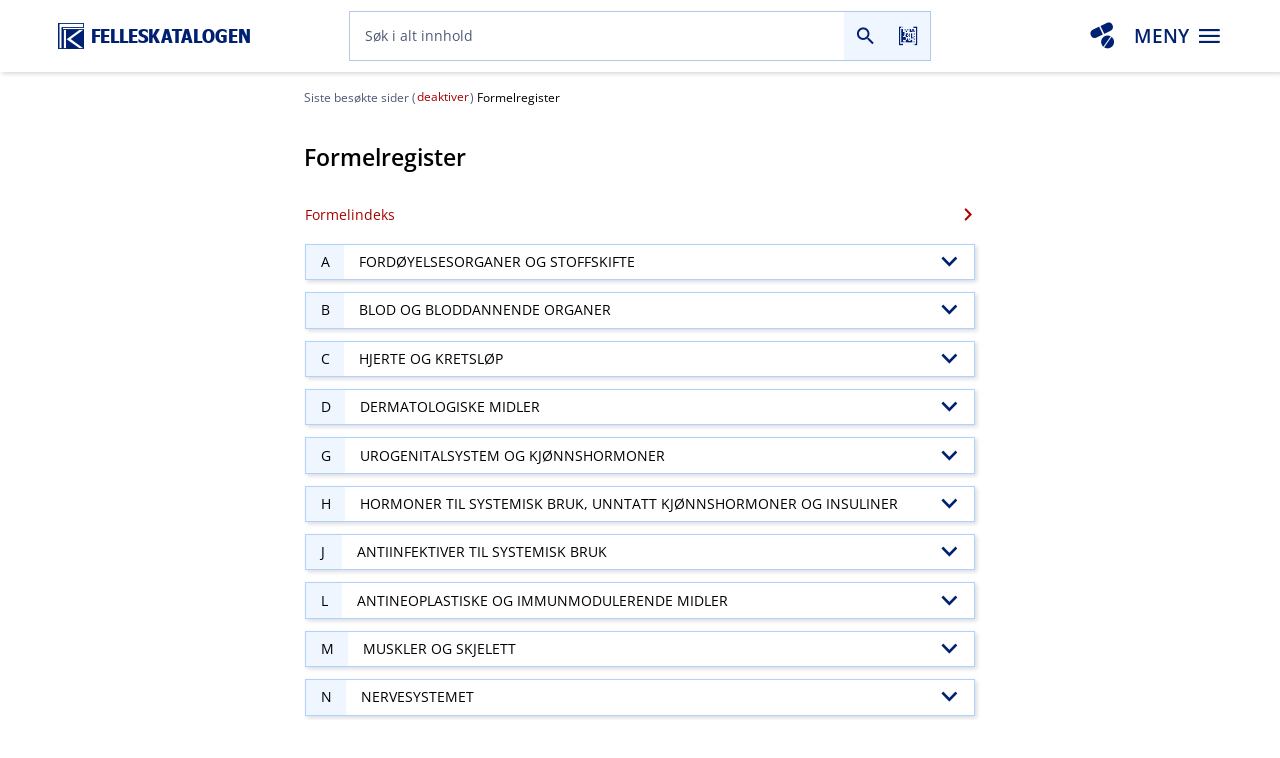

--- FILE ---
content_type: text/html;charset=UTF-8
request_url: https://www.felleskatalogen.no/medisin/formelregister;jsessionid=wt5eD4NKBGxK0CnkypUSuMrxoYr5VkTgH-2QHGZE.fkweb-live-fkweb-live-866bf96ff5-vlsmk
body_size: 17825
content:
<!doctype html>
<html lang="no">
 <head>
  <meta charset="UTF-8">
  <meta http-equiv="X-UA-Compatible" content="IE=edge,chrome=1">
  <meta content="IE=edge,chrome=1" http-equiv="X-UA-Compatible">
  <meta content="text/html; charset=UTF-8" http-equiv="Content-Type">
  <meta content="no_NO, no" name="Content-Language">
  <meta content="yes" name="apple-mobile-web-app-capable">
  <meta content="telephone=no" name="format-detection">
  <meta content="width=device-width" name="viewport">
  <meta content="FELLESKATALOGEN" name="author">
  <link rel="apple-touch-icon" href="/resources/image/fk-logo-icon-f63fac106422b12d6e1d33e4866b7523.png;jsessionid=B-GgJfGmWL11EFcD-raqZs8K-IgXF60skeKIahE3.fkweb-live-fkweb-live-64f749b4f4-7pz7d">
  <link rel="shortcut icon" href="/resources/image/favicon-3e1c9cb15db9d84eb76955e8fa816763.ico;jsessionid=B-GgJfGmWL11EFcD-raqZs8K-IgXF60skeKIahE3.fkweb-live-fkweb-live-64f749b4f4-7pz7d" type="image/x-icon">
  <link rel="icon" href="/resources/image/favicon-3e1c9cb15db9d84eb76955e8fa816763.ico;jsessionid=B-GgJfGmWL11EFcD-raqZs8K-IgXF60skeKIahE3.fkweb-live-fkweb-live-64f749b4f4-7pz7d" type="image/x-icon">
  <link rel="canonical" href="/medisin/formelregister/">
  <meta name="robots" content="index, follow">
  <meta name="googlebot" content="index, follow">
  <meta name="verify-v1" content="ih0yzSQJSe+GdBbpOMFbz+HXsT6cmlB4xw6F4SW2mCs=">
  <meta name="google-site-verification" content="p0cDOlXJC5udKQ08gaK5X63hC7NDEYvqkadmeH6GmME">
  <title>Formelregister - Felleskatalogen</title>
  <meta name="description" content="Formelregister - alfabetisk oversikt">
  <script>
      window.parameterObjects = [
          "requestParameters",
          "requestUrls"
      ];
  </script>
  <script>
      window.printStyles = [
          "/resources/dist/components.min.css",
          "/resources/dist/styles.min.css",
          "/resources/dist/print.min.css"
      ];
      window.printStylesLegacy = [
          "/resources/dist/components.min.css",
          "/resources/dist/component-legacy.min.css",
          "/resources/dist/styles.min.css",
          "/resources/dist/styles-legacy.min.css",
          "/resources/dist/print.min.css"
      ];
  </script>
  <script>

      window.requestUrls = {
          "serverUrl": "",
          "contextUrl": "\/medisin",
          "streamServerPath": "https:\/\/www.felleskatalogen.no\/media",
          "searchUrl": "\/medisin\/internsok",
          "ordbokREST": "\/medisin\/rest\/ordbok",
          "nlhREST": "\/medisin\/rest\/nlh",
          "apotekPredictiveREST": "\/medisin\/rest\/apotek\/internsok",
          "apotekSearchUrl": "\/medisin\/apotek\/internsok",
          "predictiveREST": "\/medisin\/rest\/internsok",
          "antidopingPredictiveREST": "\/medisin\/rest\/doping",
          "antidopingSearchUrl": "\/medisin\/doping",
          "piaBegrepPredictiveREST": "\/medisin\/rest\/identifikasjon",
          "interactionPredictiveREST": "\/medisin\/rest\/interaksjon",
          "bivirkningOrganklassePredictiveREST": "\/medisin\/rest\/bivirkning-sok\/organklasse",
          "bivirkningPreparatePredictiveREST": "\/medisin\/rest\/bivirkning-sok\/preparate",
          "bivirkningPreparateBarcodeREST": "\/medisin\/rest\/bivirkning-sok\/code",
          "risikoPreparatePredictiveREST": "\/medisin\/rest\/risikolegemidler-sok\/preparate",
          "forgiftningREST": "\/medisin\/rest\/forgiftninger",
          "atcREST": "\/medisin\/rest\/atc-register",
          "forgiftningAtcREST": "\/medisin\/rest\/forgiftninger\/atc",
          "miljoAtcREST": "\/medisin\/rest\/miljo\/atc",
          "formelAtcREST": "\/medisin\/rest\/formelregister",
          "videoREST": "\/medisin\/film\/",
          "audioREST": "\/medisin\/audio\/",
          "pkvREST": "\/medisin\/rest\/pasienter",
          "pkvPredictiveREST": "\/medisin\/rest\/pkv\/internsok",
          "ammingKategoriURL": "\/medisin\/amming\/om?avsnitt=gk-08-amming-5674",
          "barcodeScanREST": "\/medisin\/rest\/pasienter",
          "slideshowREST": "\/medisin\/bildefremvisning",
          "tipsURL": "\/medisin\/rest\/tips",
          "tjenesterUrl": "\/tjenester"
      };
  </script>
  <script>

      window.requestParameters = {
          "isIE": false,
          "isVet": false,
          "mapsEnabled": true,
          "googleApiKey": "AIzaSyC6lLkIRxC-5jLytmmuy0Qbu5vWpDAhwwY",
          "leseWebLicence": "lkdsf87645asdf",
          "filmsEnabled": true,
          "soundsEnabled": true,
          "googleAnalyticsEnabled": true,
          "googleAnalyticsId": "G-C0DLWVZSPS",
          "domainName": "felleskatalogen.no",
          "errorCode": null,
          "avsnitt": null,
          "highlightRegExp": null,
          "highlight": 1,
          "begrep":  1,
          "printFontSize": 10,
          "linkState": 1,
          "deltaXmlSelector": ".deltaxml-difference-container:visible",
          "logLevel": "DEBUG",
          "uploadFileSize": 10000000,
          "uploadFileQuantity": 5
      };
  </script>
  <script>

      window.I18N = {
          "buttonBack": "Tilbake",
          "noVideoInOfflineModeText": "Videoinnhold er kun tilgjengelig i online-modus",
          "noAudioInOfflineModeText": "Audioinnhold er kun tilgjengelig i online-modus",
          "noFileSelected": "No selected file to upload",
          "callConfirm": "Ring dette nummeret?",
          "externalOpenConfirm": "Du forlater n\u00E5 Felleskatalogens nettside, og overf\u00F8res til legemiddelprodusentens omtale av legemidlet. \nInformasjonen er beregnet for helsepersonell. Vil du fortsette?",
          "virkestoff": "(virkestoff)",
          "virkestoffForm": "??lbl.link.type.virkestoff.form_en_US??",
          "virkestoffFormStyrke": "(virkestoff-form-styrke)",
          "begrep": "(bruksomr\u00E5de)",
          "indikasjon": "(indikasjon)",
          "place": "(place)",
          "area": "(area)",
          "noResult":  "Ingen treff",
          "dopingGREEN": "Ikke forbudt",
          "dopingRED": "Forbudt \u00E5 bruke",
          "dopingYELLOW": "Forbudt med visse unntak\/restriksjoner",
          "dopingNOT_SPECIFIED": "Dopingklassifisering forel\u00F8pig",
          "godkjenningsfritak": "(godkjenningsfritak)",
          "graviditetTabellDokumentasjon": "??graviditet.tabell.dokumentasjon_en_US??",
          "ammingTabellDescr": "Overgang til morsmelk angis som minimal (< 2 %), liten (2-5 %), moderat (5-10 %) eller h\u00F8y (10-50 %) basert p\u00E5 fraksjon av morens dose\/kg kroppsvekt som barnet tilf\u00F8res. (Barnets relative dose.) Over 3-4 ukers bruk ansees som langtidsbehandling.",
          "closeButton": "LUKK",
          "cancelButton": "AVBRYT",
          "deleteButton": "T\u00F8m",
          "reloadButton": "Reload",
          "sendButton": "Send",
          "searchButton": "S\u00F8k",
          "printButton": "Utskrift",
          "saveButton": "Lagre",
          "okButton": "OK",
          "modalAnchor": "Start av den modale kroppen",
          "fjern": "FJERN",
          "bardodeNotFound": "Strekkoden er ikke gjenkjent.",
          "bardodeNotIdentified": "Strekkoden ble ikke gjenkjent. Vennligst pr\u00F8v igjen.",
          "bardodeDialogTitle": "Skann kode p\u00E5 pakning",
          "predictiveClosed": "Autofullf\u00F8ring lukket",
          "predictiveOpened": "Autofullf\u00F8ring har forslag\u00A0",
          "predictiveControlls": "N\u00E5r autofullf\u00F8ring har forslag, bruk opp og ned piler for \u00E5 navigere mellom forslagene og enter for \u00E5 velge, bruk escape for \u00E5 lukke, bruk tab for \u00E5 g\u00E5 til s\u00F8ke-knappen, og velge forslaget som er fokusert. Ved bruk av ber\u00F8ringsskjerm, utforsk ved ber\u00F8ring eller ved sveipende bevegelse.",
          "selectClosed": "Valg lukket",
          "selectOpened": "Valg har forslag\u00A0",
          "selectControlls": "Bruk opp og ned piler for \u00E5 navigere mellom forslagene og enter for \u00E5 velge, bruk escape for \u00E5 lukke, bruk tab for \u00E5 g\u00E5 til s\u00F8ke-knappen, og velge forslaget som er fokusert. Ved bruk av ber\u00F8ringsskjerm, utforsk ved ber\u00F8ring eller ved sveipende bevegelse.",
          "kompleteText": "Komplett Felleskatalogtekst",
          "tipsFacebook": "Tips en venn p\u00E5 Facebook",
          "tipsTwitter": "Tips en venn p\u00E5 Twitter",
          "tipsEmail": "Tips en venn p\u00E5 e-post",
          "tipsEmailFromField": "Fra (e-postadresse)*",
          "tipsEmailToField": "Til (e-postadresse)*",
          "tipsMessage": "Melding*",
          "tipsCaptcha": "Angi bildetekst*",
          "settingsOrdbok": "Tillat ordforklaring ",
          "settingsBivirkningOrder": "Husk sortering etter Frekvens",
          "settingsPrintFontSizeStatus": "Endre skriftst\u00F8rrelse p\u00E5 utskrift",
          "settingsPrintFont": "Angi skriftst\u00F8rrelse mellom 6 og 15",
          "printFontSizeError":  "Skriftst\u00F8rrelse m\u00E5 v\u00E6re mellom 6 og 15 pkt.",
          "printFailed": "Feil ved utskrift.",
          "settingsBreadcrumb": "Siste bes\u00F8kte sider",
          "gpsError": "Kan ikke finne din n\u00E5v\u00E6rende posisjon.",
          "gpsServiceError": "Geografisk lokalisering st\u00F8ttes ikke av denne nettleseren.",
          "readSection": "Les avsnitt",
          "stopSection": "Stopp opplesing",
          "uploadFileSizeError": "Kan ikke laste opp st\u00F8rre fil enn 10 MB",
          "uploadFileQuantityError": "Kan ikke laste opp mer enn 5 filer",
          "interaksjonBivirkningEnabled":"KJ\u00D8R BIVIRKNINGSS\u00D8K",
          "interaksjonBivirkningDisabled":"Bivirkningss\u00F8k kan ikke kj\u00F8res, da det er lagt til s\u00F8keinput manuelt i interaksjonsanalysen. Fjern manuelt innlagt s\u00F8keinput for \u00E5 kj\u00F8re bivirkningss\u00F8k.",
          "interaksjonRisikoEnabled":"KJ\u00D8R RISIKOLEGEMIDLE",
          "interaksjonRisikoDisabled":"Risikolegemidle kan ikke kj\u00F8res, da det er lagt til s\u00F8keinput manuelt i interaksjonsanalysen. Fjern manuelt innlagt s\u00F8keinput for \u00E5 kj\u00F8re bivirkningss\u00F8k."
      };
  </script>
  <link rel="stylesheet" type="text/css" href="/resources/dist/components.min-fe0239c9ce4a32bc703fb421dd158d76.css;jsessionid=B-GgJfGmWL11EFcD-raqZs8K-IgXF60skeKIahE3.fkweb-live-fkweb-live-64f749b4f4-7pz7d">
  <link rel="stylesheet" type="text/css" href="/resources/dist/fonts-842bd8773d6363d1083253a53785d5aa.css;jsessionid=B-GgJfGmWL11EFcD-raqZs8K-IgXF60skeKIahE3.fkweb-live-fkweb-live-64f749b4f4-7pz7d">
  <link rel="stylesheet" type="text/css" href="/resources/dist/styles.min-71577136494d5417890bbd4ae5a40019.css;jsessionid=B-GgJfGmWL11EFcD-raqZs8K-IgXF60skeKIahE3.fkweb-live-fkweb-live-64f749b4f4-7pz7d">
  <script>

       var pageLoaderConfig = {
           animationLogic: 'fixed',
           showAnimation: false
       };
  </script><!--new relic-->
  <script type="text/javascript">
      ;window.NREUM||(NREUM={});NREUM.init={distributed_tracing:{enabled:true},privacy:{cookies_enabled:true}};
      window.NREUM||(NREUM={}),__nr_require=function(t,e,n){function r(n){if(!e[n]){var o=e[n]={exports:{}};t[n][0].call(o.exports,function(e){var o=t[n][1][e];return r(o||e)},o,o.exports)}return e[n].exports}if("function"==typeof __nr_require)return __nr_require;for(var o=0;o<n.length;o++)r(n[o]);return r}({1:[function(t,e,n){function r(t){try{s.console&&console.log(t)}catch(e){}}var o,i=t("ee"),a=t(29),s={};try{o=localStorage.getItem("__nr_flags").split(","),console&&"function"==typeof console.log&&(s.console=!0,o.indexOf("dev")!==-1&&(s.dev=!0),o.indexOf("nr_dev")!==-1&&(s.nrDev=!0))}catch(c){}s.nrDev&&i.on("internal-error",function(t){r(t.stack)}),s.dev&&i.on("fn-err",function(t,e,n){r(n.stack)}),s.dev&&(r("NR AGENT IN DEVELOPMENT MODE"),r("flags: "+a(s,function(t,e){return t}).join(", ")))},{}],2:[function(t,e,n){function r(t,e,n,r,s){try{l?l-=1:o(s||new UncaughtException(t,e,n),!0)}catch(f){try{i("ierr",[f,c.now(),!0])}catch(d){}}return"function"==typeof u&&u.apply(this,a(arguments))}function UncaughtException(t,e,n){this.message=t||"Uncaught error with no additional information",this.sourceURL=e,this.line=n}function o(t,e){var n=e?null:c.now();i("err",[t,n])}var i=t("handle"),a=t(30),s=t("ee"),c=t("loader"),f=t("gos"),u=window.onerror,d=!1,p="nr@seenError";if(!c.disabled){var l=0;c.features.err=!0,t(1),window.onerror=r;try{throw new Error}catch(h){"stack"in h&&(t(13),t(12),"addEventListener"in window&&t(6),c.xhrWrappable&&t(14),d=!0)}s.on("fn-start",function(t,e,n){d&&(l+=1)}),s.on("fn-err",function(t,e,n){d&&!n[p]&&(f(n,p,function(){return!0}),this.thrown=!0,o(n))}),s.on("fn-end",function(){d&&!this.thrown&&l>0&&(l-=1)}),s.on("internal-error",function(t){i("ierr",[t,c.now(),!0])})}},{}],3:[function(t,e,n){var r=t("loader");r.disabled||(r.features.ins=!0)},{}],4:[function(t,e,n){function r(){L++,C=g.hash,this[u]=y.now()}function o(){L--,g.hash!==C&&i(0,!0);var t=y.now();this[h]=~~this[h]+t-this[u],this[d]=t}function i(t,e){E.emit("newURL",[""+g,e])}function a(t,e){t.on(e,function(){this[e]=y.now()})}var s="-start",c="-end",f="-body",u="fn"+s,d="fn"+c,p="cb"+s,l="cb"+c,h="jsTime",m="fetch",v="addEventListener",w=window,g=w.location,y=t("loader");if(w[v]&&y.xhrWrappable&&!y.disabled){var x=t(10),b=t(11),E=t(8),R=t(6),O=t(13),S=t(7),N=t(14),M=t(9),P=t("ee"),T=P.get("tracer");t(16),y.features.spa=!0;var C,L=0;P.on(u,r),b.on(p,r),M.on(p,r),P.on(d,o),b.on(l,o),M.on(l,o),P.buffer([u,d,"xhr-done","xhr-resolved"]),R.buffer([u]),O.buffer(["setTimeout"+c,"clearTimeout"+s,u]),N.buffer([u,"new-xhr","send-xhr"+s]),S.buffer([m+s,m+"-done",m+f+s,m+f+c]),E.buffer(["newURL"]),x.buffer([u]),b.buffer(["propagate",p,l,"executor-err","resolve"+s]),T.buffer([u,"no-"+u]),M.buffer(["new-jsonp","cb-start","jsonp-error","jsonp-end"]),a(N,"send-xhr"+s),a(P,"xhr-resolved"),a(P,"xhr-done"),a(S,m+s),a(S,m+"-done"),a(M,"new-jsonp"),a(M,"jsonp-end"),a(M,"cb-start"),E.on("pushState-end",i),E.on("replaceState-end",i),w[v]("hashchange",i,!0),w[v]("load",i,!0),w[v]("popstate",function(){i(0,L>1)},!0)}},{}],5:[function(t,e,n){function r(t){}if(window.performance&&window.performance.timing&&window.performance.getEntriesByType){var o=t("ee"),i=t("handle"),a=t(13),s=t(12),c="learResourceTimings",f="addEventListener",u="resourcetimingbufferfull",d="bstResource",p="resource",l="-start",h="-end",m="fn"+l,v="fn"+h,w="bstTimer",g="pushState",y=t("loader");if(!y.disabled){y.features.stn=!0,t(8),"addEventListener"in window&&t(6);var x=NREUM.o.EV;o.on(m,function(t,e){var n=t[0];n instanceof x&&(this.bstStart=y.now())}),o.on(v,function(t,e){var n=t[0];n instanceof x&&i("bst",[n,e,this.bstStart,y.now()])}),a.on(m,function(t,e,n){this.bstStart=y.now(),this.bstType=n}),a.on(v,function(t,e){i(w,[e,this.bstStart,y.now(),this.bstType])}),s.on(m,function(){this.bstStart=y.now()}),s.on(v,function(t,e){i(w,[e,this.bstStart,y.now(),"requestAnimationFrame"])}),o.on(g+l,function(t){this.time=y.now(),this.startPath=location.pathname+location.hash}),o.on(g+h,function(t){i("bstHist",[location.pathname+location.hash,this.startPath,this.time])}),f in window.performance&&(window.performance["c"+c]?window.performance[f](u,function(t){i(d,[window.performance.getEntriesByType(p)]),window.performance["c"+c]()},!1):window.performance[f]("webkit"+u,function(t){i(d,[window.performance.getEntriesByType(p)]),window.performance["webkitC"+c]()},!1)),document[f]("scroll",r,{passive:!0}),document[f]("keypress",r,!1),document[f]("click",r,!1)}}},{}],6:[function(t,e,n){function r(t){for(var e=t;e&&!e.hasOwnProperty(u);)e=Object.getPrototypeOf(e);e&&o(e)}function o(t){s.inPlace(t,[u,d],"-",i)}function i(t,e){return t[1]}var a=t("ee").get("events"),s=t("wrap-function")(a,!0),c=t("gos"),f=XMLHttpRequest,u="addEventListener",d="removeEventListener";e.exports=a,"getPrototypeOf"in Object?(r(document),r(window),r(f.prototype)):f.prototype.hasOwnProperty(u)&&(o(window),o(f.prototype)),a.on(u+"-start",function(t,e){var n=t[1],r=c(n,"nr@wrapped",function(){function t(){if("function"==typeof n.handleEvent)return n.handleEvent.apply(n,arguments)}var e={object:t,"function":n}[typeof n];return e?s(e,"fn-",null,e.name||"anonymous"):n});this.wrapped=t[1]=r}),a.on(d+"-start",function(t){t[1]=this.wrapped||t[1]})},{}],7:[function(t,e,n){function r(t,e,n){var r=t[e];"function"==typeof r&&(t[e]=function(){var t=i(arguments),e={};o.emit(n+"before-start",[t],e);var a;e[m]&&e[m].dt&&(a=e[m].dt);var s=r.apply(this,t);return o.emit(n+"start",[t,a],s),s.then(function(t){return o.emit(n+"end",[null,t],s),t},function(t){throw o.emit(n+"end",[t],s),t})})}var o=t("ee").get("fetch"),i=t(30),a=t(29);e.exports=o;var s=window,c="fetch-",f=c+"body-",u=["arrayBuffer","blob","json","text","formData"],d=s.Request,p=s.Response,l=s.fetch,h="prototype",m="nr@context";d&&p&&l&&(a(u,function(t,e){r(d[h],e,f),r(p[h],e,f)}),r(s,"fetch",c),o.on(c+"end",function(t,e){var n=this;if(e){var r=e.headers.get("content-length");null!==r&&(n.rxSize=r),o.emit(c+"done",[null,e],n)}else o.emit(c+"done",[t],n)}))},{}],8:[function(t,e,n){var r=t("ee").get("history"),o=t("wrap-function")(r);e.exports=r;var i=window.history&&window.history.constructor&&window.history.constructor.prototype,a=window.history;i&&i.pushState&&i.replaceState&&(a=i),o.inPlace(a,["pushState","replaceState"],"-")},{}],9:[function(t,e,n){function r(t){function e(){c.emit("jsonp-end",[],p),t.removeEventListener("load",e,!1),t.removeEventListener("error",n,!1)}function n(){c.emit("jsonp-error",[],p),c.emit("jsonp-end",[],p),t.removeEventListener("load",e,!1),t.removeEventListener("error",n,!1)}var r=t&&"string"==typeof t.nodeName&&"script"===t.nodeName.toLowerCase();if(r){var o="function"==typeof t.addEventListener;if(o){var a=i(t.src);if(a){var u=s(a),d="function"==typeof u.parent[u.key];if(d){var p={};f.inPlace(u.parent,[u.key],"cb-",p),t.addEventListener("load",e,!1),t.addEventListener("error",n,!1),c.emit("new-jsonp",[t.src],p)}}}}}function o(){return"addEventListener"in window}function i(t){var e=t.match(u);return e?e[1]:null}function a(t,e){var n=t.match(p),r=n[1],o=n[3];return o?a(o,e[r]):e[r]}function s(t){var e=t.match(d);return e&&e.length>=3?{key:e[2],parent:a(e[1],window)}:{key:t,parent:window}}var c=t("ee").get("jsonp"),f=t("wrap-function")(c);if(e.exports=c,o()){var u=/[?&](?:callback|cb)=([^&#]+)/,d=/(.*)\.([^.]+)/,p=/^(\w+)(\.|$)(.*)$/,l=["appendChild","insertBefore","replaceChild"];Node&&Node.prototype&&Node.prototype.appendChild?f.inPlace(Node.prototype,l,"dom-"):(f.inPlace(HTMLElement.prototype,l,"dom-"),f.inPlace(HTMLHeadElement.prototype,l,"dom-"),f.inPlace(HTMLBodyElement.prototype,l,"dom-")),c.on("dom-start",function(t){r(t[0])})}},{}],10:[function(t,e,n){var r=t("ee").get("mutation"),o=t("wrap-function")(r),i=NREUM.o.MO;e.exports=r,i&&(window.MutationObserver=function(t){return this instanceof i?new i(o(t,"fn-")):i.apply(this,arguments)},MutationObserver.prototype=i.prototype)},{}],11:[function(t,e,n){function r(t){var e=i.context(),n=s(t,"executor-",e,null,!1),r=new f(n);return i.context(r).getCtx=function(){return e},r}var o=t("wrap-function"),i=t("ee").get("promise"),a=t("ee").getOrSetContext,s=o(i),c=t(29),f=NREUM.o.PR;e.exports=i,f&&(window.Promise=r,["all","race"].forEach(function(t){var e=f[t];f[t]=function(n){function r(t){return function(){i.emit("propagate",[null,!o],a,!1,!1),o=o||!t}}var o=!1;c(n,function(e,n){Promise.resolve(n).then(r("all"===t),r(!1))});var a=e.apply(f,arguments),s=f.resolve(a);return s}}),["resolve","reject"].forEach(function(t){var e=f[t];f[t]=function(t){var n=e.apply(f,arguments);return t!==n&&i.emit("propagate",[t,!0],n,!1,!1),n}}),f.prototype["catch"]=function(t){return this.then(null,t)},f.prototype=Object.create(f.prototype,{constructor:{value:r}}),c(Object.getOwnPropertyNames(f),function(t,e){try{r[e]=f[e]}catch(n){}}),o.wrapInPlace(f.prototype,"then",function(t){return function(){var e=this,n=o.argsToArray.apply(this,arguments),r=a(e);r.promise=e,n[0]=s(n[0],"cb-",r,null,!1),n[1]=s(n[1],"cb-",r,null,!1);var c=t.apply(this,n);return r.nextPromise=c,i.emit("propagate",[e,!0],c,!1,!1),c}}),i.on("executor-start",function(t){t[0]=s(t[0],"resolve-",this,null,!1),t[1]=s(t[1],"resolve-",this,null,!1)}),i.on("executor-err",function(t,e,n){t[1](n)}),i.on("cb-end",function(t,e,n){i.emit("propagate",[n,!0],this.nextPromise,!1,!1)}),i.on("propagate",function(t,e,n){this.getCtx&&!e||(this.getCtx=function(){if(t instanceof Promise)var e=i.context(t);return e&&e.getCtx?e.getCtx():this})}),r.toString=function(){return""+f})},{}],12:[function(t,e,n){var r=t("ee").get("raf"),o=t("wrap-function")(r),i="equestAnimationFrame";e.exports=r,o.inPlace(window,["r"+i,"mozR"+i,"webkitR"+i,"msR"+i],"raf-"),r.on("raf-start",function(t){t[0]=o(t[0],"fn-")})},{}],13:[function(t,e,n){function r(t,e,n){t[0]=a(t[0],"fn-",null,n)}function o(t,e,n){this.method=n,this.timerDuration=isNaN(t[1])?0:+t[1],t[0]=a(t[0],"fn-",this,n)}var i=t("ee").get("timer"),a=t("wrap-function")(i),s="setTimeout",c="setInterval",f="clearTimeout",u="-start",d="-";e.exports=i,a.inPlace(window,[s,"setImmediate"],s+d),a.inPlace(window,[c],c+d),a.inPlace(window,[f,"clearImmediate"],f+d),i.on(c+u,r),i.on(s+u,o)},{}],14:[function(t,e,n){function r(t,e){d.inPlace(e,["onreadystatechange"],"fn-",s)}function o(){var t=this,e=u.context(t);t.readyState>3&&!e.resolved&&(e.resolved=!0,u.emit("xhr-resolved",[],t)),d.inPlace(t,g,"fn-",s)}function i(t){y.push(t),h&&(b?b.then(a):v?v(a):(E=-E,R.data=E))}function a(){for(var t=0;t<y.length;t++)r([],y[t]);y.length&&(y=[])}function s(t,e){return e}function c(t,e){for(var n in t)e[n]=t[n];return e}t(6);var f=t("ee"),u=f.get("xhr"),d=t("wrap-function")(u),p=NREUM.o,l=p.XHR,h=p.MO,m=p.PR,v=p.SI,w="readystatechange",g=["onload","onerror","onabort","onloadstart","onloadend","onprogress","ontimeout"],y=[];e.exports=u;var x=window.XMLHttpRequest=function(t){var e=new l(t);try{u.emit("new-xhr",[e],e),e.addEventListener(w,o,!1)}catch(n){try{u.emit("internal-error",[n])}catch(r){}}return e};if(c(l,x),x.prototype=l.prototype,d.inPlace(x.prototype,["open","send"],"-xhr-",s),u.on("send-xhr-start",function(t,e){r(t,e),i(e)}),u.on("open-xhr-start",r),h){var b=m&&m.resolve();if(!v&&!m){var E=1,R=document.createTextNode(E);new h(a).observe(R,{characterData:!0})}}else f.on("fn-end",function(t){t[0]&&t[0].type===w||a()})},{}],15:[function(t,e,n){function r(t){if(!s(t))return null;var e=window.NREUM;if(!e.loader_config)return null;var n=(e.loader_config.accountID||"").toString()||null,r=(e.loader_config.agentID||"").toString()||null,f=(e.loader_config.trustKey||"").toString()||null;if(!n||!r)return null;var h=l.generateSpanId(),m=l.generateTraceId(),v=Date.now(),w={spanId:h,traceId:m,timestamp:v};return(t.sameOrigin||c(t)&&p())&&(w.traceContextParentHeader=o(h,m),w.traceContextStateHeader=i(h,v,n,r,f)),(t.sameOrigin&&!u()||!t.sameOrigin&&c(t)&&d())&&(w.newrelicHeader=a(h,m,v,n,r,f)),w}function o(t,e){return"00-"+e+"-"+t+"-01"}function i(t,e,n,r,o){var i=0,a="",s=1,c="",f="";return o+"@nr="+i+"-"+s+"-"+n+"-"+r+"-"+t+"-"+a+"-"+c+"-"+f+"-"+e}function a(t,e,n,r,o,i){var a="btoa"in window&&"function"==typeof window.btoa;if(!a)return null;var s={v:[0,1],d:{ty:"Browser",ac:r,ap:o,id:t,tr:e,ti:n}};return i&&r!==i&&(s.d.tk=i),btoa(JSON.stringify(s))}function s(t){return f()&&c(t)}function c(t){var e=!1,n={};if("init"in NREUM&&"distributed_tracing"in NREUM.init&&(n=NREUM.init.distributed_tracing),t.sameOrigin)e=!0;else if(n.allowed_origins instanceof Array)for(var r=0;r<n.allowed_origins.length;r++){var o=h(n.allowed_origins[r]);if(t.hostname===o.hostname&&t.protocol===o.protocol&&t.port===o.port){e=!0;break}}return e}function f(){return"init"in NREUM&&"distributed_tracing"in NREUM.init&&!!NREUM.init.distributed_tracing.enabled}function u(){return"init"in NREUM&&"distributed_tracing"in NREUM.init&&!!NREUM.init.distributed_tracing.exclude_newrelic_header}function d(){return"init"in NREUM&&"distributed_tracing"in NREUM.init&&NREUM.init.distributed_tracing.cors_use_newrelic_header!==!1}function p(){return"init"in NREUM&&"distributed_tracing"in NREUM.init&&!!NREUM.init.distributed_tracing.cors_use_tracecontext_headers}var l=t(26),h=t(17);e.exports={generateTracePayload:r,shouldGenerateTrace:s}},{}],16:[function(t,e,n){function r(t){var e=this.params,n=this.metrics;if(!this.ended){this.ended=!0;for(var r=0;r<p;r++)t.removeEventListener(d[r],this.listener,!1);e.aborted||(n.duration=a.now()-this.startTime,this.loadCaptureCalled||4!==t.readyState?null==e.status&&(e.status=0):i(this,t),n.cbTime=this.cbTime,u.emit("xhr-done",[t],t),s("xhr",[e,n,this.startTime]))}}function o(t,e){var n=c(e),r=t.params;r.host=n.hostname+":"+n.port,r.pathname=n.pathname,t.parsedOrigin=n,t.sameOrigin=n.sameOrigin}function i(t,e){t.params.status=e.status;var n=v(e,t.lastSize);if(n&&(t.metrics.rxSize=n),t.sameOrigin){var r=e.getResponseHeader("X-NewRelic-App-Data");r&&(t.params.cat=r.split(", ").pop())}t.loadCaptureCalled=!0}var a=t("loader");if(a.xhrWrappable&&!a.disabled){var s=t("handle"),c=t(17),f=t(15).generateTracePayload,u=t("ee"),d=["load","error","abort","timeout"],p=d.length,l=t("id"),h=t(22),m=t(21),v=t(18),w=NREUM.o.REQ,g=window.XMLHttpRequest;a.features.xhr=!0,t(14),t(7),u.on("new-xhr",function(t){var e=this;e.totalCbs=0,e.called=0,e.cbTime=0,e.end=r,e.ended=!1,e.xhrGuids={},e.lastSize=null,e.loadCaptureCalled=!1,e.params=this.params||{},e.metrics=this.metrics||{},t.addEventListener("load",function(n){i(e,t)},!1),h&&(h>34||h<10)||window.opera||t.addEventListener("progress",function(t){e.lastSize=t.loaded},!1)}),u.on("open-xhr-start",function(t){this.params={method:t[0]},o(this,t[1]),this.metrics={}}),u.on("open-xhr-end",function(t,e){"loader_config"in NREUM&&"xpid"in NREUM.loader_config&&this.sameOrigin&&e.setRequestHeader("X-NewRelic-ID",NREUM.loader_config.xpid);var n=f(this.parsedOrigin);if(n){var r=!1;n.newrelicHeader&&(e.setRequestHeader("newrelic",n.newrelicHeader),r=!0),n.traceContextParentHeader&&(e.setRequestHeader("traceparent",n.traceContextParentHeader),n.traceContextStateHeader&&e.setRequestHeader("tracestate",n.traceContextStateHeader),r=!0),r&&(this.dt=n)}}),u.on("send-xhr-start",function(t,e){var n=this.metrics,r=t[0],o=this;if(n&&r){var i=m(r);i&&(n.txSize=i)}this.startTime=a.now(),this.listener=function(t){try{"abort"!==t.type||o.loadCaptureCalled||(o.params.aborted=!0),("load"!==t.type||o.called===o.totalCbs&&(o.onloadCalled||"function"!=typeof e.onload))&&o.end(e)}catch(n){try{u.emit("internal-error",[n])}catch(r){}}};for(var s=0;s<p;s++)e.addEventListener(d[s],this.listener,!1)}),u.on("xhr-cb-time",function(t,e,n){this.cbTime+=t,e?this.onloadCalled=!0:this.called+=1,this.called!==this.totalCbs||!this.onloadCalled&&"function"==typeof n.onload||this.end(n)}),u.on("xhr-load-added",function(t,e){var n=""+l(t)+!!e;this.xhrGuids&&!this.xhrGuids[n]&&(this.xhrGuids[n]=!0,this.totalCbs+=1)}),u.on("xhr-load-removed",function(t,e){var n=""+l(t)+!!e;this.xhrGuids&&this.xhrGuids[n]&&(delete this.xhrGuids[n],this.totalCbs-=1)}),u.on("addEventListener-end",function(t,e){e instanceof g&&"load"===t[0]&&u.emit("xhr-load-added",[t[1],t[2]],e)}),u.on("removeEventListener-end",function(t,e){e instanceof g&&"load"===t[0]&&u.emit("xhr-load-removed",[t[1],t[2]],e)}),u.on("fn-start",function(t,e,n){e instanceof g&&("onload"===n&&(this.onload=!0),("load"===(t[0]&&t[0].type)||this.onload)&&(this.xhrCbStart=a.now()))}),u.on("fn-end",function(t,e){this.xhrCbStart&&u.emit("xhr-cb-time",[a.now()-this.xhrCbStart,this.onload,e],e)}),u.on("fetch-before-start",function(t){function e(t,e){var n=!1;return e.newrelicHeader&&(t.set("newrelic",e.newrelicHeader),n=!0),e.traceContextParentHeader&&(t.set("traceparent",e.traceContextParentHeader),e.traceContextStateHeader&&t.set("tracestate",e.traceContextStateHeader),n=!0),n}var n,r=t[1]||{};"string"==typeof t[0]?n=t[0]:t[0]&&t[0].url?n=t[0].url:window.URL&&t[0]&&t[0]instanceof URL&&(n=t[0].href),n&&(this.parsedOrigin=c(n),this.sameOrigin=this.parsedOrigin.sameOrigin);var o=f(this.parsedOrigin);if(o&&(o.newrelicHeader||o.traceContextParentHeader))if("string"==typeof t[0]||window.URL&&t[0]&&t[0]instanceof URL){var i={};for(var a in r)i[a]=r[a];i.headers=new Headers(r.headers||{}),e(i.headers,o)&&(this.dt=o),t.length>1?t[1]=i:t.push(i)}else t[0]&&t[0].headers&&e(t[0].headers,o)&&(this.dt=o)}),u.on("fetch-start",function(t,e){this.params={},this.metrics={},this.startTime=a.now(),t.length>=1&&(this.target=t[0]),t.length>=2&&(this.opts=t[1]);var n,r=this.opts||{},i=this.target;"string"==typeof i?n=i:"object"==typeof i&&i instanceof w?n=i.url:window.URL&&"object"==typeof i&&i instanceof URL&&(n=i.href),o(this,n);var s=(""+(i&&i instanceof w&&i.method||r.method||"GET")).toUpperCase();this.params.method=s,this.txSize=m(r.body)||0}),u.on("fetch-done",function(t,e){this.params||(this.params={}),this.params.status=e?e.status:0;var n;"string"==typeof this.rxSize&&this.rxSize.length>0&&(n=+this.rxSize);var r={txSize:this.txSize,rxSize:n,duration:a.now()-this.startTime};s("xhr",[this.params,r,this.startTime])})}},{}],17:[function(t,e,n){var r={};e.exports=function(t){if(t in r)return r[t];var e=document.createElement("a"),n=window.location,o={};e.href=t,o.port=e.port;var i=e.href.split("://");!o.port&&i[1]&&(o.port=i[1].split("/")[0].split("@").pop().split(":")[1]),o.port&&"0"!==o.port||(o.port="https"===i[0]?"443":"80"),o.hostname=e.hostname||n.hostname,o.pathname=e.pathname,o.protocol=i[0],"/"!==o.pathname.charAt(0)&&(o.pathname="/"+o.pathname);var a=!e.protocol||":"===e.protocol||e.protocol===n.protocol,s=e.hostname===document.domain&&e.port===n.port;return o.sameOrigin=a&&(!e.hostname||s),"/"===o.pathname&&(r[t]=o),o}},{}],18:[function(t,e,n){function r(t,e){var n=t.responseType;return"json"===n&&null!==e?e:"arraybuffer"===n||"blob"===n||"json"===n?o(t.response):"text"===n||""===n||void 0===n?o(t.responseText):void 0}var o=t(21);e.exports=r},{}],19:[function(t,e,n){function r(){}function o(t,e,n){return function(){return i(t,[f.now()].concat(s(arguments)),e?null:this,n),e?void 0:this}}var i=t("handle"),a=t(29),s=t(30),c=t("ee").get("tracer"),f=t("loader"),u=NREUM;"undefined"==typeof window.newrelic&&(newrelic=u);var d=["setPageViewName","setCustomAttribute","setErrorHandler","finished","addToTrace","inlineHit","addRelease"],p="api-",l=p+"ixn-";a(d,function(t,e){u[e]=o(p+e,!0,"api")}),u.addPageAction=o(p+"addPageAction",!0),u.setCurrentRouteName=o(p+"routeName",!0),e.exports=newrelic,u.interaction=function(){return(new r).get()};var h=r.prototype={createTracer:function(t,e){var n={},r=this,o="function"==typeof e;return i(l+"tracer",[f.now(),t,n],r),function(){if(c.emit((o?"":"no-")+"fn-start",[f.now(),r,o],n),o)try{return e.apply(this,arguments)}catch(t){throw c.emit("fn-err",[arguments,this,t],n),t}finally{c.emit("fn-end",[f.now()],n)}}}};a("actionText,setName,setAttribute,save,ignore,onEnd,getContext,end,get".split(","),function(t,e){h[e]=o(l+e)}),newrelic.noticeError=function(t,e){"string"==typeof t&&(t=new Error(t)),i("err",[t,f.now(),!1,e])}},{}],20:[function(t,e,n){function r(t){if(NREUM.init){for(var e=NREUM.init,n=t.split("."),r=0;r<n.length-1;r++)if(e=e[n[r]],"object"!=typeof e)return;return e=e[n[n.length-1]]}}e.exports={getConfiguration:r}},{}],21:[function(t,e,n){e.exports=function(t){if("string"==typeof t&&t.length)return t.length;if("object"==typeof t){if("undefined"!=typeof ArrayBuffer&&t instanceof ArrayBuffer&&t.byteLength)return t.byteLength;if("undefined"!=typeof Blob&&t instanceof Blob&&t.size)return t.size;if(!("undefined"!=typeof FormData&&t instanceof FormData))try{return JSON.stringify(t).length}catch(e){return}}}},{}],22:[function(t,e,n){var r=0,o=navigator.userAgent.match(/Firefox[\/\s](\d+\.\d+)/);o&&(r=+o[1]),e.exports=r},{}],23:[function(t,e,n){function r(){return s.exists&&performance.now?Math.round(performance.now()):(i=Math.max((new Date).getTime(),i))-a}function o(){return i}var i=(new Date).getTime(),a=i,s=t(31);e.exports=r,e.exports.offset=a,e.exports.getLastTimestamp=o},{}],24:[function(t,e,n){function r(t){return!(!t||!t.protocol||"file:"===t.protocol)}e.exports=r},{}],25:[function(t,e,n){function r(t,e){var n=t.getEntries();n.forEach(function(t){"first-paint"===t.name?d("timing",["fp",Math.floor(t.startTime)]):"first-contentful-paint"===t.name&&d("timing",["fcp",Math.floor(t.startTime)])})}function o(t,e){var n=t.getEntries();n.length>0&&d("lcp",[n[n.length-1]])}function i(t){t.getEntries().forEach(function(t){t.hadRecentInput||d("cls",[t])})}function a(t){if(t instanceof h&&!v){var e=Math.round(t.timeStamp),n={type:t.type};e<=p.now()?n.fid=p.now()-e:e>p.offset&&e<=Date.now()?(e-=p.offset,n.fid=p.now()-e):e=p.now(),v=!0,d("timing",["fi",e,n])}}function s(t){"hidden"===t&&d("pageHide",[p.now()])}if(!("init"in NREUM&&"page_view_timing"in NREUM.init&&"enabled"in NREUM.init.page_view_timing&&NREUM.init.page_view_timing.enabled===!1)){var c,f,u,d=t("handle"),p=t("loader"),l=t(28),h=NREUM.o.EV;if("PerformanceObserver"in window&&"function"==typeof window.PerformanceObserver){c=new PerformanceObserver(r);try{c.observe({entryTypes:["paint"]})}catch(m){}f=new PerformanceObserver(o);try{f.observe({entryTypes:["largest-contentful-paint"]})}catch(m){}u=new PerformanceObserver(i);try{u.observe({type:"layout-shift",buffered:!0})}catch(m){}}if("addEventListener"in document){var v=!1,w=["click","keydown","mousedown","pointerdown","touchstart"];w.forEach(function(t){document.addEventListener(t,a,!1)})}l(s)}},{}],26:[function(t,e,n){function r(){function t(){return e?15&e[n++]:16*Math.random()|0}var e=null,n=0,r=window.crypto||window.msCrypto;r&&r.getRandomValues&&(e=r.getRandomValues(new Uint8Array(31)));for(var o,i="xxxxxxxx-xxxx-4xxx-yxxx-xxxxxxxxxxxx",a="",s=0;s<i.length;s++)o=i[s],"x"===o?a+=t().toString(16):"y"===o?(o=3&t()|8,a+=o.toString(16)):a+=o;return a}function o(){return a(16)}function i(){return a(32)}function a(t){function e(){return n?15&n[r++]:16*Math.random()|0}var n=null,r=0,o=window.crypto||window.msCrypto;o&&o.getRandomValues&&Uint8Array&&(n=o.getRandomValues(new Uint8Array(31)));for(var i=[],a=0;a<t;a++)i.push(e().toString(16));return i.join("")}e.exports={generateUuid:r,generateSpanId:o,generateTraceId:i}},{}],27:[function(t,e,n){function r(t,e){if(!o)return!1;if(t!==o)return!1;if(!e)return!0;if(!i)return!1;for(var n=i.split("."),r=e.split("."),a=0;a<r.length;a++)if(r[a]!==n[a])return!1;return!0}var o=null,i=null,a=/Version\/(\S+)\s+Safari/;if(navigator.userAgent){var s=navigator.userAgent,c=s.match(a);c&&s.indexOf("Chrome")===-1&&s.indexOf("Chromium")===-1&&(o="Safari",i=c[1])}e.exports={agent:o,version:i,match:r}},{}],28:[function(t,e,n){function r(t){function e(){t(a&&document[a]?document[a]:document[o]?"hidden":"visible")}"addEventListener"in document&&i&&document.addEventListener(i,e,!1)}e.exports=r;var o,i,a;"undefined"!=typeof document.hidden?(o="hidden",i="visibilitychange",a="visibilityState"):"undefined"!=typeof document.msHidden?(o="msHidden",i="msvisibilitychange"):"undefined"!=typeof document.webkitHidden&&(o="webkitHidden",i="webkitvisibilitychange",a="webkitVisibilityState")},{}],29:[function(t,e,n){function r(t,e){var n=[],r="",i=0;for(r in t)o.call(t,r)&&(n[i]=e(r,t[r]),i+=1);return n}var o=Object.prototype.hasOwnProperty;e.exports=r},{}],30:[function(t,e,n){function r(t,e,n){e||(e=0),"undefined"==typeof n&&(n=t?t.length:0);for(var r=-1,o=n-e||0,i=Array(o<0?0:o);++r<o;)i[r]=t[e+r];return i}e.exports=r},{}],31:[function(t,e,n){e.exports={exists:"undefined"!=typeof window.performance&&window.performance.timing&&"undefined"!=typeof window.performance.timing.navigationStart}},{}],ee:[function(t,e,n){function r(){}function o(t){function e(t){return t&&t instanceof r?t:t?f(t,c,a):a()}function n(n,r,o,i,a){if(a!==!1&&(a=!0),!l.aborted||i){t&&a&&t(n,r,o);for(var s=e(o),c=m(n),f=c.length,u=0;u<f;u++)c[u].apply(s,r);var p=d[y[n]];return p&&p.push([x,n,r,s]),s}}function i(t,e){g[t]=m(t).concat(e)}function h(t,e){var n=g[t];if(n)for(var r=0;r<n.length;r++)n[r]===e&&n.splice(r,1)}function m(t){return g[t]||[]}function v(t){return p[t]=p[t]||o(n)}function w(t,e){l.aborted||u(t,function(t,n){e=e||"feature",y[n]=e,e in d||(d[e]=[])})}var g={},y={},x={on:i,addEventListener:i,removeEventListener:h,emit:n,get:v,listeners:m,context:e,buffer:w,abort:s,aborted:!1};return x}function i(t){return f(t,c,a)}function a(){return new r}function s(){(d.api||d.feature)&&(l.aborted=!0,d=l.backlog={})}var c="nr@context",f=t("gos"),u=t(29),d={},p={},l=e.exports=o();e.exports.getOrSetContext=i,l.backlog=d},{}],gos:[function(t,e,n){function r(t,e,n){if(o.call(t,e))return t[e];var r=n();if(Object.defineProperty&&Object.keys)try{return Object.defineProperty(t,e,{value:r,writable:!0,enumerable:!1}),r}catch(i){}return t[e]=r,r}var o=Object.prototype.hasOwnProperty;e.exports=r},{}],handle:[function(t,e,n){function r(t,e,n,r){o.buffer([t],r),o.emit(t,e,n)}var o=t("ee").get("handle");e.exports=r,r.ee=o},{}],id:[function(t,e,n){function r(t){var e=typeof t;return!t||"object"!==e&&"function"!==e?-1:t===window?0:a(t,i,function(){return o++})}var o=1,i="nr@id",a=t("gos");e.exports=r},{}],loader:[function(t,e,n){function r(){if(!S++){var t=O.info=NREUM.info,e=m.getElementsByTagName("script")[0];if(setTimeout(f.abort,3e4),!(t&&t.licenseKey&&t.applicationID&&e))return f.abort();c(E,function(e,n){t[e]||(t[e]=n)});var n=a();s("mark",["onload",n+O.offset],null,"api"),s("timing",["load",n]);var r=m.createElement("script");0===t.agent.indexOf("http://")||0===t.agent.indexOf("https://")?r.src=t.agent:r.src=l+"://"+t.agent,e.parentNode.insertBefore(r,e)}}function o(){"complete"===m.readyState&&i()}function i(){s("mark",["domContent",a()+O.offset],null,"api")}var a=t(23),s=t("handle"),c=t(29),f=t("ee"),u=t(27),d=t(24),p=t(20),l=p.getConfiguration("ssl")===!1?"http":"https",h=window,m=h.document,v="addEventListener",w="attachEvent",g=h.XMLHttpRequest,y=g&&g.prototype,x=!d(h.location);NREUM.o={ST:setTimeout,SI:h.setImmediate,CT:clearTimeout,XHR:g,REQ:h.Request,EV:h.Event,PR:h.Promise,MO:h.MutationObserver};var b=""+location,E={beacon:"bam.nr-data.net",errorBeacon:"bam.nr-data.net",agent:"js-agent.newrelic.com/nr-spa-1210.min.js"},R=g&&y&&y[v]&&!/CriOS/.test(navigator.userAgent),O=e.exports={offset:a.getLastTimestamp(),now:a,origin:b,features:{},xhrWrappable:R,userAgent:u,disabled:x};if(!x){t(19),t(25),m[v]?(m[v]("DOMContentLoaded",i,!1),h[v]("load",r,!1)):(m[w]("onreadystatechange",o),h[w]("onload",r)),s("mark",["firstbyte",a.getLastTimestamp()],null,"api");var S=0}},{}],"wrap-function":[function(t,e,n){function r(t,e){function n(e,n,r,c,f){function nrWrapper(){var i,a,u,p;try{a=this,i=d(arguments),u="function"==typeof r?r(i,a):r||{}}catch(l){o([l,"",[i,a,c],u],t)}s(n+"start",[i,a,c],u,f);try{return p=e.apply(a,i)}catch(h){throw s(n+"err",[i,a,h],u,f),h}finally{s(n+"end",[i,a,p],u,f)}}return a(e)?e:(n||(n=""),nrWrapper[p]=e,i(e,nrWrapper,t),nrWrapper)}function r(t,e,r,o,i){r||(r="");var s,c,f,u="-"===r.charAt(0);for(f=0;f<e.length;f++)c=e[f],s=t[c],a(s)||(t[c]=n(s,u?c+r:r,o,c,i))}function s(n,r,i,a){if(!h||e){var s=h;h=!0;try{t.emit(n,r,i,e,a)}catch(c){o([c,n,r,i],t)}h=s}}return t||(t=u),n.inPlace=r,n.flag=p,n}function o(t,e){e||(e=u);try{e.emit("internal-error",t)}catch(n){}}function i(t,e,n){if(Object.defineProperty&&Object.keys)try{var r=Object.keys(t);return r.forEach(function(n){Object.defineProperty(e,n,{get:function(){return t[n]},set:function(e){return t[n]=e,e}})}),e}catch(i){o([i],n)}for(var a in t)l.call(t,a)&&(e[a]=t[a]);return e}function a(t){return!(t&&t instanceof Function&&t.apply&&!t[p])}function s(t,e){var n=e(t);return n[p]=t,i(t,n,u),n}function c(t,e,n){var r=t[e];t[e]=s(r,n)}function f(){for(var t=arguments.length,e=new Array(t),n=0;n<t;++n)e[n]=arguments[n];return e}var u=t("ee"),d=t(30),p="nr@original",l=Object.prototype.hasOwnProperty,h=!1;e.exports=r,e.exports.wrapFunction=s,e.exports.wrapInPlace=c,e.exports.argsToArray=f},{}]},{},["loader",2,16,5,3,4]);
      ;NREUM.loader_config={accountID:"3280912",trustKey:"3280912",agentID:"304047821",licenseKey:"NRJS-619bcafd61d8ab50512",applicationID:"304047821"}
      ;NREUM.info={beacon:"bam.eu01.nr-data.net",errorBeacon:"bam.eu01.nr-data.net",licenseKey:"NRJS-619bcafd61d8ab50512",applicationID:"304047821",sa:1}
  </script>
 </head>
 <body class="DESKTOP CHROME CHROME-131  ">
  <div class="page-wrapper">
   <div class="page-content formel-atc-page fk begrep">
    <header>
     <div class="header">
      <div class="max-sized">
       <div class="header-body">
        <div class="wrapper">
         <div class="wrapper-body wrapper-left"><a class="company-logo" href="/medisin/;jsessionid=B-GgJfGmWL11EFcD-raqZs8K-IgXF60skeKIahE3.fkweb-live-fkweb-live-64f749b4f4-7pz7d" aria-label="Felleskatalogen hjem"> <span class="company-icon icon-fk-logo" aria-hidden="true"></span> <span class="company-text"> <span>FELLESKATALOGEN</span> </span> </a>
         </div>
         <div class="wrapper-body wrapper-center">
          <div class="main-search-wrapper">
           <div class="input text has-predictive   no-insert main-search">
            <div class="input-wrapper">
             <div class="aria-description screen-reader-text display-hidden" id="457cd4c2e99201222cb639e9f93ea535">
              Dette er et søkefelt med autofullføringsforslag. Start å skrive og du vil få opp forslag på virkestoff, legemidler og bruksområder, som du kan velge mellom. Bruk Søke-knappen hvis autofullføringsforslagene ikke er relevante, eller Strekkode-knappen hvis du ønsker å skanne strekkoden på legemiddelpakningen.
             </div><label for="mainSearchInput">Søk i alt innhold</label>
             <div class="combo-box" id="mainSearchCombo" aria-describedby="457cd4c2e99201222cb639e9f93ea535"><span aria-hidden="true" class="placeholder">Søk i alt innhold</span> <input autocomplete="off" class="search-field" id="mainSearchInput" spellcheck="false" data-parent="header" name="" placeholder="Søk i alt innhold" value="" type="text">
             </div><button aria-label="Tøm" class="clear-button icon-del" title="Tøm"> <!--empty--> </button> <button aria-label="Søk" class="search-button icon-search-new" title="Søk"> <!--empty--> </button> <button aria-label="Les strekkode" class="barcode-button icon-barcode" title="Les strekkode"> <!--empty--> </button>
            </div>
            <div class="predictive-search-wrapper">
             <div class="predictive-search-result" id="mainSearchResult"><!--empty-->
             </div>
            </div>
            <aside data-action="inputFieldAction">
             <!--empty-->
            </aside>
           </div>
           <aside data-action="mainSearchAction">
            <!--empty-->
           </aside>
           <aside data-action="focusMainSearchAction">
            <!--empty-->
           </aside>
          </div>
         </div>
         <div class="wrapper-body wrapper-right"><a href="/medisin/interaksjon/;jsessionid=B-GgJfGmWL11EFcD-raqZs8K-IgXF60skeKIahE3.fkweb-live-fkweb-live-64f749b4f4-7pz7d" class="header-button" title="Interaksjonsanalyse" aria-label="Interaksjonsanalyse"> <span class="button-body" aria-hidden="true"> <span class="icon interaction" aria-hidden="true"><!--empty--></span> <span class="text">Interaksjonsanalyse</span> </span> </a> <span class="menu-button-wrapper"> <button class="menu-button" title="Meny"> <span class="menu-button-body"> <span class="text">MENY</span> <span class="icon" aria-hidden="true"><!--empty--></span> </span> </button> </span>
         </div>
        </div>
       </div>
      </div>
      <nav class="main-menu-wrapper" aria-label="Dette er hovedmenyen for nettsiden">
       <div class="main-menu-buttons">
        <div class="close-button-wrapper max-sized"><button class="close-button" title="LUKK"> <span class="close-button-body"> <span class="text">LUKK</span> <span class="icon" aria-hidden="true"><!--empty--></span> </span> </button>
        </div>
       </div>
       <div id="mainMenu" class="main-menu-body-wrapper">
        <div class="main-menu-body-inner">
         <div class="max-sized">
          <div class="main-menu-body" role="menu">
           <div class="menu-level menu-level-1" role="none">
            <hr>
            <p role="none"><a href="/medisin/a;jsessionid=B-GgJfGmWL11EFcD-raqZs8K-IgXF60skeKIahE3.fkweb-live-fkweb-live-64f749b4f4-7pz7d" role="menuitem">Legemidler A-Z</a></p><!-- TODO temporarily removed because the indikasjon function will be adjusted --> <!--p role="none">
      <a th:href="@{${#mvc.url('SDC#indikasjonerLetter').arg(0, '').buildAndExpand(bookType)}}"
         th:text="#{lbl.menu.indikasjoner.az}"
         role="menuitem">
        Indikasjoner A-Z
      </a>
    </p-->
            <p role="none"><a href="/medisin/atc-register/;jsessionid=B-GgJfGmWL11EFcD-raqZs8K-IgXF60skeKIahE3.fkweb-live-fkweb-live-64f749b4f4-7pz7d" title="ATC-register" role="menuitem"> ATC-register </a></p>
            <p role="none"><a href="/medisin/atc-register/J07;jsessionid=B-GgJfGmWL11EFcD-raqZs8K-IgXF60skeKIahE3.fkweb-live-fkweb-live-64f749b4f4-7pz7d" title="Vaksiner" role="menuitem"> Vaksiner </a></p>
            <p role="none"><a href="/medisin/apotekpreparater;jsessionid=B-GgJfGmWL11EFcD-raqZs8K-IgXF60skeKIahE3.fkweb-live-fkweb-live-64f749b4f4-7pz7d" title="Apotekpreparater" role="menuitem"> Apotekpreparater </a></p>
            <p role="none"><a href="/medisin/substansregister/a;jsessionid=B-GgJfGmWL11EFcD-raqZs8K-IgXF60skeKIahE3.fkweb-live-fkweb-live-64f749b4f4-7pz7d" role="menuitem">Virkestoffregister</a></p>
            <p role="none"><a href="/medisin/formelregister;jsessionid=B-GgJfGmWL11EFcD-raqZs8K-IgXF60skeKIahE3.fkweb-live-fkweb-live-64f749b4f4-7pz7d" role="menuitem">Formelregister</a></p>
            <p role="none"><a href="/medisin/godkjenningsfritak;jsessionid=B-GgJfGmWL11EFcD-raqZs8K-IgXF60skeKIahE3.fkweb-live-fkweb-live-64f749b4f4-7pz7d" role="menuitem">Legemidler på godkjenningsfritak</a></p>
            <p role="none"><a href="/medisin/endringer;jsessionid=B-GgJfGmWL11EFcD-raqZs8K-IgXF60skeKIahE3.fkweb-live-fkweb-live-64f749b4f4-7pz7d" role="menuitem">Sortimentsendringer</a></p>
            <p role="none"><a href="/medisin/pasientinformasjon;jsessionid=B-GgJfGmWL11EFcD-raqZs8K-IgXF60skeKIahE3.fkweb-live-fkweb-live-64f749b4f4-7pz7d" role="menuitem">Pasientinformasjon</a></p>
           </div>
           <div class="menu-level menu-level-2" role="none">
            <hr>
            <p role="none"><a href="/medisin/anafylaksi;jsessionid=B-GgJfGmWL11EFcD-raqZs8K-IgXF60skeKIahE3.fkweb-live-fkweb-live-64f749b4f4-7pz7d" role="menuitem">Anafylaksibehandling</a></p>
            <p role="none"><a href="/medisin/forgiftninger/;jsessionid=B-GgJfGmWL11EFcD-raqZs8K-IgXF60skeKIahE3.fkweb-live-fkweb-live-64f749b4f4-7pz7d" role="menuitem">Forgiftninger</a></p>
            <p role="none"><a href="/medisin/graviditet/;jsessionid=B-GgJfGmWL11EFcD-raqZs8K-IgXF60skeKIahE3.fkweb-live-fkweb-live-64f749b4f4-7pz7d" role="menuitem">Graviditet og legemidler</a></p>
            <p role="none"><a href="/medisin/amming/;jsessionid=B-GgJfGmWL11EFcD-raqZs8K-IgXF60skeKIahE3.fkweb-live-fkweb-live-64f749b4f4-7pz7d" role="menuitem">Amming og legemidler</a></p>
            <p role="none"><a href="/medisin/miljo/innledning;jsessionid=B-GgJfGmWL11EFcD-raqZs8K-IgXF60skeKIahE3.fkweb-live-fkweb-live-64f749b4f4-7pz7d" role="menuitem">Miljø og legemidler</a></p>
            <p role="none"><a href="/medisin/varsel-fra-dmp;jsessionid=B-GgJfGmWL11EFcD-raqZs8K-IgXF60skeKIahE3.fkweb-live-fkweb-live-64f749b4f4-7pz7d" role="menuitem">Varsler fra DMP</a></p>
            <p role="none"><a href="/medisin/priser-legemidler;jsessionid=B-GgJfGmWL11EFcD-raqZs8K-IgXF60skeKIahE3.fkweb-live-fkweb-live-64f749b4f4-7pz7d" role="menuitem">Priser på legemidler</a></p>
            <p role="none"><a href="/medisin/forskrifter;jsessionid=B-GgJfGmWL11EFcD-raqZs8K-IgXF60skeKIahE3.fkweb-live-fkweb-live-64f749b4f4-7pz7d" role="menuitem">Regelverk og forskrifter</a></p>
           </div>
           <div class="menu-level menu-level-3" role="none">
            <hr>
            <p role="none"><a class="settings-button" tabindex="0" role="menuitem">Innstillinger</a></p>
            <p role="none"><a href="/medisin/sokeverktoy;jsessionid=B-GgJfGmWL11EFcD-raqZs8K-IgXF60skeKIahE3.fkweb-live-fkweb-live-64f749b4f4-7pz7d" role="menuitem">Søkeverktøy</a></p>
            <p role="none"><a href="/medisin/smarttelefoner-og-nettbrett;jsessionid=B-GgJfGmWL11EFcD-raqZs8K-IgXF60skeKIahE3.fkweb-live-fkweb-live-64f749b4f4-7pz7d" role="menuitem">Mobilapper</a></p>
            <p role="none"><a href="/medisin/integrasjon;jsessionid=B-GgJfGmWL11EFcD-raqZs8K-IgXF60skeKIahE3.fkweb-live-fkweb-live-64f749b4f4-7pz7d" role="menuitem">Integrasjon med FK</a></p>
            <p role="none"><a href="/medisin/fkb;jsessionid=B-GgJfGmWL11EFcD-raqZs8K-IgXF60skeKIahE3.fkweb-live-fkweb-live-64f749b4f4-7pz7d" role="menuitem">Klinisk Beslutningsstøtte</a></p>
            <p role="none"><a href="/medisin/om-felleskatalogen;jsessionid=B-GgJfGmWL11EFcD-raqZs8K-IgXF60skeKIahE3.fkweb-live-fkweb-live-64f749b4f4-7pz7d" role="menuitem">Om Felleskatalogen</a></p>
            <p role="none"><a href="/medisin/adresser;jsessionid=B-GgJfGmWL11EFcD-raqZs8K-IgXF60skeKIahE3.fkweb-live-fkweb-live-64f749b4f4-7pz7d" role="menuitem">Adresser</a></p><br>
            <p role="none"><a href="/medisin-vet" role="menuitem">Legemidler for dyr</a></p><br>
           </div>
           <div class="no-float">
            <!--empty-->
           </div>
          </div>
          <div class="main-menu-end">
           <div class="close-button-wrapper"><button class="close-button" title="LUKK"> <span class="close-button-body"> <span class="text">LUKK</span> <span class="icon" aria-hidden="true"><!--empty--></span> </span> </button>
           </div>
          </div>
         </div>
        </div>
       </div>
      </nav>
      <aside data-action="mainMenuAction">
       <!--empty-->
      </aside>
     </div>
    </header>
    <div class="main content formel-atc">
     <div class="content-body-wrapper">
      <div class="content-body">
       <nav aria-label="Siste besøkte sider" class="breadcrumbs">
        <div class="breadcrumbs"><span class="activator">Siste besøkte sider (<a tabindex="0" class="off">deaktiver</a><a tabindex="0" class="on" style="display:none;">aktiver</a>)</span> <span class="breadcrumb-content"> <span title="Formelregister">Formelregister</span> </span>
        </div>
        <aside data-action="breadcrumbAction">
         <!--empty-->
        </aside>
       </nav>
       <main>
        <div class="fkdocuments" id="printableArea">
         <h1>Formelregister</h1><br>
         <div class="toggle-action-wrapper link-style">
          <div class="toggle-action-wrapper-body">
           <div class="toggle-action-button-wrapper"><a class="toggle-action" tabindex="0" aria-label="Formelindeks" title="Formelindeks" href="/medisin/formelindeks/a;jsessionid=B-GgJfGmWL11EFcD-raqZs8K-IgXF60skeKIahE3.fkweb-live-fkweb-live-64f749b4f4-7pz7d"> <span class="toggle-action-body" aria-hidden="true"> <span class="text"> <span>Formelindeks</span> </span> <span class="icon-after" aria-hidden="true"><!--empty--></span> <span class="no-float"><!--empty--></span> </span> </a>
           </div>
          </div>
         </div>
         <div class="tree-register formel-register">
          <div class="atc-level-wrapper">
           <div class="atc-level-wrapper-body">
            <div class="atc-level-button-wrapper"><a class="atc-level" data-atc="A" rel="atc_a"> <span class="atc-level-body"> <span class="atc-level-body-inner"> <span class="text"> <span class="code">A</span> <span class="title">FORDØYELSESORGANER OG STOFFSKIFTE</span> </span> <span class="icon-after" aria-hidden="true"><!--empty--></span> <span class="no-float"><!--empty--></span> </span> </span> </a>
            </div>
            <div class="atc-level-content-wrapper">
             <div id="atc_a" class="atc-level-content" style="display:none;" data-loaded="false"><!--empty-->
             </div>
            </div>
           </div>
          </div>
          <div class="atc-level-wrapper">
           <div class="atc-level-wrapper-body">
            <div class="atc-level-button-wrapper"><a class="atc-level" data-atc="B" rel="atc_b"> <span class="atc-level-body"> <span class="atc-level-body-inner"> <span class="text"> <span class="code">B</span> <span class="title">BLOD OG BLODDANNENDE ORGANER</span> </span> <span class="icon-after" aria-hidden="true"><!--empty--></span> <span class="no-float"><!--empty--></span> </span> </span> </a>
            </div>
            <div class="atc-level-content-wrapper">
             <div id="atc_b" class="atc-level-content" style="display:none;" data-loaded="false"><!--empty-->
             </div>
            </div>
           </div>
          </div>
          <div class="atc-level-wrapper">
           <div class="atc-level-wrapper-body">
            <div class="atc-level-button-wrapper"><a class="atc-level" data-atc="C" rel="atc_c"> <span class="atc-level-body"> <span class="atc-level-body-inner"> <span class="text"> <span class="code">C</span> <span class="title">HJERTE OG KRETSLØP</span> </span> <span class="icon-after" aria-hidden="true"><!--empty--></span> <span class="no-float"><!--empty--></span> </span> </span> </a>
            </div>
            <div class="atc-level-content-wrapper">
             <div id="atc_c" class="atc-level-content" style="display:none;" data-loaded="false"><!--empty-->
             </div>
            </div>
           </div>
          </div>
          <div class="atc-level-wrapper">
           <div class="atc-level-wrapper-body">
            <div class="atc-level-button-wrapper"><a class="atc-level" data-atc="D" rel="atc_d"> <span class="atc-level-body"> <span class="atc-level-body-inner"> <span class="text"> <span class="code">D</span> <span class="title">DERMATOLOGISKE MIDLER</span> </span> <span class="icon-after" aria-hidden="true"><!--empty--></span> <span class="no-float"><!--empty--></span> </span> </span> </a>
            </div>
            <div class="atc-level-content-wrapper">
             <div id="atc_d" class="atc-level-content" style="display:none;" data-loaded="false"><!--empty-->
             </div>
            </div>
           </div>
          </div>
          <div class="atc-level-wrapper">
           <div class="atc-level-wrapper-body">
            <div class="atc-level-button-wrapper"><a class="atc-level" data-atc="G" rel="atc_g"> <span class="atc-level-body"> <span class="atc-level-body-inner"> <span class="text"> <span class="code">G</span> <span class="title">UROGENITALSYSTEM OG KJØNNSHORMONER</span> </span> <span class="icon-after" aria-hidden="true"><!--empty--></span> <span class="no-float"><!--empty--></span> </span> </span> </a>
            </div>
            <div class="atc-level-content-wrapper">
             <div id="atc_g" class="atc-level-content" style="display:none;" data-loaded="false"><!--empty-->
             </div>
            </div>
           </div>
          </div>
          <div class="atc-level-wrapper">
           <div class="atc-level-wrapper-body">
            <div class="atc-level-button-wrapper"><a class="atc-level" data-atc="H" rel="atc_h"> <span class="atc-level-body"> <span class="atc-level-body-inner"> <span class="text"> <span class="code">H</span> <span class="title">HORMONER TIL SYSTEMISK BRUK, UNNTATT KJØNNSHORMONER OG INSULINER</span> </span> <span class="icon-after" aria-hidden="true"><!--empty--></span> <span class="no-float"><!--empty--></span> </span> </span> </a>
            </div>
            <div class="atc-level-content-wrapper">
             <div id="atc_h" class="atc-level-content" style="display:none;" data-loaded="false"><!--empty-->
             </div>
            </div>
           </div>
          </div>
          <div class="atc-level-wrapper">
           <div class="atc-level-wrapper-body">
            <div class="atc-level-button-wrapper"><a class="atc-level" data-atc="J" rel="atc_j"> <span class="atc-level-body"> <span class="atc-level-body-inner"> <span class="text"> <span class="code">J</span> <span class="title">ANTIINFEKTIVER TIL SYSTEMISK BRUK</span> </span> <span class="icon-after" aria-hidden="true"><!--empty--></span> <span class="no-float"><!--empty--></span> </span> </span> </a>
            </div>
            <div class="atc-level-content-wrapper">
             <div id="atc_j" class="atc-level-content" style="display:none;" data-loaded="false"><!--empty-->
             </div>
            </div>
           </div>
          </div>
          <div class="atc-level-wrapper">
           <div class="atc-level-wrapper-body">
            <div class="atc-level-button-wrapper"><a class="atc-level" data-atc="L" rel="atc_l"> <span class="atc-level-body"> <span class="atc-level-body-inner"> <span class="text"> <span class="code">L</span> <span class="title">ANTINEOPLASTISKE OG IMMUNMODULERENDE MIDLER</span> </span> <span class="icon-after" aria-hidden="true"><!--empty--></span> <span class="no-float"><!--empty--></span> </span> </span> </a>
            </div>
            <div class="atc-level-content-wrapper">
             <div id="atc_l" class="atc-level-content" style="display:none;" data-loaded="false"><!--empty-->
             </div>
            </div>
           </div>
          </div>
          <div class="atc-level-wrapper">
           <div class="atc-level-wrapper-body">
            <div class="atc-level-button-wrapper"><a class="atc-level" data-atc="M" rel="atc_m"> <span class="atc-level-body"> <span class="atc-level-body-inner"> <span class="text"> <span class="code">M</span> <span class="title">MUSKLER OG SKJELETT</span> </span> <span class="icon-after" aria-hidden="true"><!--empty--></span> <span class="no-float"><!--empty--></span> </span> </span> </a>
            </div>
            <div class="atc-level-content-wrapper">
             <div id="atc_m" class="atc-level-content" style="display:none;" data-loaded="false"><!--empty-->
             </div>
            </div>
           </div>
          </div>
          <div class="atc-level-wrapper">
           <div class="atc-level-wrapper-body">
            <div class="atc-level-button-wrapper"><a class="atc-level" data-atc="N" rel="atc_n"> <span class="atc-level-body"> <span class="atc-level-body-inner"> <span class="text"> <span class="code">N</span> <span class="title">NERVESYSTEMET</span> </span> <span class="icon-after" aria-hidden="true"><!--empty--></span> <span class="no-float"><!--empty--></span> </span> </span> </a>
            </div>
            <div class="atc-level-content-wrapper">
             <div id="atc_n" class="atc-level-content" style="display:none;" data-loaded="false"><!--empty-->
             </div>
            </div>
           </div>
          </div>
          <div class="atc-level-wrapper">
           <div class="atc-level-wrapper-body">
            <div class="atc-level-button-wrapper"><a class="atc-level" data-atc="P" rel="atc_p"> <span class="atc-level-body"> <span class="atc-level-body-inner"> <span class="text"> <span class="code">P</span> <span class="title">ANTIPARASITÆRE MIDLER, INSEKTICIDER OG INSEKTMIDLER</span> </span> <span class="icon-after" aria-hidden="true"><!--empty--></span> <span class="no-float"><!--empty--></span> </span> </span> </a>
            </div>
            <div class="atc-level-content-wrapper">
             <div id="atc_p" class="atc-level-content" style="display:none;" data-loaded="false"><!--empty-->
             </div>
            </div>
           </div>
          </div>
          <div class="atc-level-wrapper">
           <div class="atc-level-wrapper-body">
            <div class="atc-level-button-wrapper"><a class="atc-level" data-atc="R" rel="atc_r"> <span class="atc-level-body"> <span class="atc-level-body-inner"> <span class="text"> <span class="code">R</span> <span class="title">RESPIRASJONSORGANER</span> </span> <span class="icon-after" aria-hidden="true"><!--empty--></span> <span class="no-float"><!--empty--></span> </span> </span> </a>
            </div>
            <div class="atc-level-content-wrapper">
             <div id="atc_r" class="atc-level-content" style="display:none;" data-loaded="false"><!--empty-->
             </div>
            </div>
           </div>
          </div>
          <div class="atc-level-wrapper">
           <div class="atc-level-wrapper-body">
            <div class="atc-level-button-wrapper"><a class="atc-level" data-atc="S" rel="atc_s"> <span class="atc-level-body"> <span class="atc-level-body-inner"> <span class="text"> <span class="code">S</span> <span class="title">SANSEORGANER</span> </span> <span class="icon-after" aria-hidden="true"><!--empty--></span> <span class="no-float"><!--empty--></span> </span> </span> </a>
            </div>
            <div class="atc-level-content-wrapper">
             <div id="atc_s" class="atc-level-content" style="display:none;" data-loaded="false"><!--empty-->
             </div>
            </div>
           </div>
          </div>
          <div class="atc-level-wrapper">
           <div class="atc-level-wrapper-body">
            <div class="atc-level-button-wrapper"><a class="atc-level" data-atc="V" rel="atc_v"> <span class="atc-level-body"> <span class="atc-level-body-inner"> <span class="text"> <span class="code">V</span> <span class="title">VARIA</span> </span> <span class="icon-after" aria-hidden="true"><!--empty--></span> <span class="no-float"><!--empty--></span> </span> </span> </a>
            </div>
            <div class="atc-level-content-wrapper">
             <div id="atc_v" class="atc-level-content" style="display:none;" data-loaded="false"><!--empty-->
             </div>
            </div>
           </div>
          </div>
          <aside data-action="formelTreeAction">
           <!--empty-->
          </aside>
         </div>
         <p><br><a title="Utskrift (pdf)" target="_blank" rel="noopener" class="pdf-link" href="/medisin/dokument/formelregister.pdf;jsessionid=B-GgJfGmWL11EFcD-raqZs8K-IgXF60skeKIahE3.fkweb-live-fkweb-live-64f749b4f4-7pz7d">Utskrift (pdf)</a></p>
         <div class="tool-buttons">
          <div class="tool-buttons-body"><button class="button settings-button" title="Instillinger" aria-label="Instillinger"> <span class="button-body"> <span class="icon-before" aria-hidden="true"><!--empty--></span> <span class="text">Instillinger</span> </span> </button>
           <aside data-action="settingsAction">
            <!--empty-->
           </aside>
          </div>
         </div>
        </div>
       </main>
      </div>
     </div>
    </div>
    <footer>
     <div class="footer">
      <div class="footer-second">
       <div class="max-sized">
        <div class="footer-block lmi" aria-label="LMI company logo">
         <div class="icon" aria-hidden="true">
          <!--empty-->
         </div>
        </div>
        <div class="footer-block links">
         <p><a href="/medisin/disclaimer">Disclaimer</a></p>
         <p><a href="/medisin/personvern">Personvern</a></p>
         <p><a href="/medisin/retningslinjer-digital-bruk">Retningslinjer for digital bruk</a></p>
         <p><a href="/medisin/kontakt-oss">Kontakt Felleskatalogen</a></p>
        </div>
        <div class="footer-block community">
         <p><a href="http://www.facebook.com/felleskatalogen" aria-label="Felleskatalogen på Facebook" title="Felleskatalogen på Facebook" target="_blank" rel="noopener"> <span class="icon icon-after facebook" aria-hidden="true"><!--empty--></span> </a> <a href="https://www.instagram.com/felleskatalogenas" aria-label="Felleskatalogen på Instagram" title="Felleskatalogen på Instagram" target="_blank" rel="noopener"> <span class="icon icon-after instagram" aria-hidden="true"><!--empty--></span> </a> <a href="https://www.youtube.com/user/FelleskatalogenAS" aria-label="Felleskatalogen på YouTube" title="Felleskatalogen på YouTube" target="_blank" rel="noopener"> <span class="icon icon-after youtube" aria-hidden="true"><!--empty--></span> </a></p>
        </div>
        <div class="no-float">
         <!--empty-->
        </div>
       </div>
      </div>
     </div>
    </footer>
    <div class="floating-bottom jump-to-top">
     <div class="floating-bottom-wrapper jump-to-top-wrapper">
      <div class="floating-bottom-body"><button class="history-back-button floating-button hidden" title="Tilbake"> <span class="button-body icon-back"> <span class="text">Tilbake</span> </span> </button>
       <aside data-action="historyBackAction">
        <!--empty-->
       </aside><button class="jump-to-top-button floating-button" title="Til toppen"> <span class="button-body icon-up"> <span class="text">Til toppen</span> </span> </button>
       <aside data-action="jumpToTopAction">
        <!--empty-->
       </aside>
      </div>
     </div>
    </div>
    <aside data-action="trackPageAction">
     <!--empty-->
    </aside>
    <aside data-action="tableWrapperAction">
     <!--empty-->
    </aside>
    <aside data-action="avsnittAction">
     <!--empty-->
    </aside>
    <aside data-action="lightboxImageAction">
     <!--empty-->
    </aside>
    <aside data-action="preparatOrdbokAction">
     <!--empty-->
    </aside>
    <aside data-action="linkAction">
     <!--empty-->
    </aside>
    <aside data-action="videoPlayAction">
     <!--empty-->
    </aside>
    <aside data-action="slideshowAction">
     <!--empty-->
    </aside>
    <aside data-action="highlightAction">
     <!--empty-->
    </aside>
    <aside data-action="deltaXmlAction">
     <!--empty-->
    </aside>
    <script type="text/javascript" src="/resources/dist/framework.min-d87af9c4a3d56835d6f7bdeb0c039fdb.js;jsessionid=B-GgJfGmWL11EFcD-raqZs8K-IgXF60skeKIahE3.fkweb-live-fkweb-live-64f749b4f4-7pz7d"></script>
   </div>
  </div>
 </body>
</html>